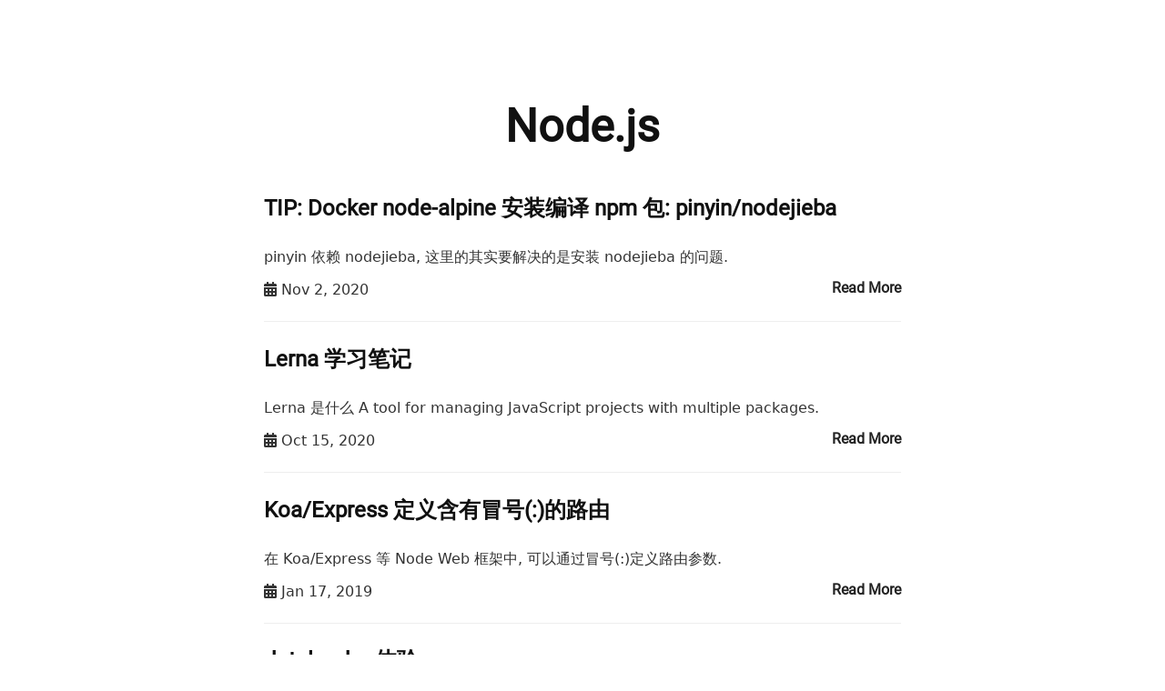

--- FILE ---
content_type: text/html; charset=utf-8
request_url: https://blog.isayme.org/tags/node.js/
body_size: 1538
content:
<!doctype html><html lang=en-us><head><meta charset=utf-8><title>Node.js</title><meta name=description content><meta http-equiv=x-ua-compatible content="IE=edge"><meta name=viewport content="width=device-width,initial-scale=1"><link rel=alternate type=application/rss+xml href=https://blog.isayme.org/index.xml title="BLOG - ISAYME"><meta name=twitter:card content="summary"><meta name=twitter:title content="Node.js"><meta name=twitter:description content><link rel=stylesheet href=https://blog.isayme.org/fontawesome/css/all.min.css><link crossorigin=anonymous href=/css/styles.min.css integrity rel="preload stylesheet" as=style><link rel=stylesheet href=https://blog.isayme.org/css/custom.css><link id=dark-mode-theme crossorigin=anonymous href=/css/dark.min.css integrity rel="preload stylesheet" as=style><script>var darkTheme=document.getElementById('dark-mode-theme')
var storedTheme=localStorage.getItem('dark-mode-storage')
if(storedTheme==='dark'){darkTheme.disabled=false}else if(storedTheme==='light'){darkTheme.disabled=true}</script><script defer crossorigin=anonymous src=/js/theme.js integrity></script><script defer crossorigin=anonymous src=/js/instantpage.min.js integrity></script><meta name=generator content="Hugo 0.78.1"></head><body><header><nav class=navbar><div class=nav><ul class=nav-links></ul></div></nav><div class=intro-header><div class=container><div class=tags-heading><h1>Node.js</h1></div></div></div></header><div class=container role=main><div class=posts-list><article class=post-preview><a href=https://blog.isayme.org/posts/issues-57/><h2 class=post-title>TIP: Docker node-alpine 安装编译 npm 包: pinyin/nodejieba</h2></a><div class=post-entry><p>pinyin 依赖 nodejieba, 这里的其实要解决的是安装 nodejieba 的问题.</p><a href=https://blog.isayme.org/posts/issues-57/ class=post-read-more>Read More</a></div><div class=postmeta><span class=meta-post><em class="fa fa-calendar-alt"></em>&nbsp;Nov 2, 2020</span></div></article><article class=post-preview><a href=https://blog.isayme.org/posts/issues-53/><h2 class=post-title>Lerna 学习笔记</h2></a><div class=post-entry><p>Lerna 是什么 A tool for managing JavaScript projects with multiple packages.</p><a href=https://blog.isayme.org/posts/issues-53/ class=post-read-more>Read More</a></div><div class=postmeta><span class=meta-post><em class="fa fa-calendar-alt"></em>&nbsp;Oct 15, 2020</span></div></article><article class=post-preview><a href=https://blog.isayme.org/posts/issues-40/><h2 class=post-title>Koa/Express 定义含有冒号(:)的路由</h2></a><div class=post-entry><p>在 Koa/Express 等 Node Web 框架中, 可以通过冒号(:)定义路由参数.</p><a href=https://blog.isayme.org/posts/issues-40/ class=post-read-more>Read More</a></div><div class=postmeta><span class=meta-post><em class="fa fa-calendar-alt"></em>&nbsp;Jan 17, 2019</span></div></article><article class=post-preview><a href=https://blog.isayme.org/posts/issues-32/><h2 class=post-title>dataloader 体验</h2></a><div class=post-entry><p>背景 系统有 任务, 每个任务有一个执行者.</p><a href=https://blog.isayme.org/posts/issues-32/ class=post-read-more>Read More</a></div><div class=postmeta><span class=meta-post><em class="fa fa-calendar-alt"></em>&nbsp;Oct 31, 2018</span></div></article><article class=post-preview><a href=https://blog.isayme.org/posts/issues-13/><h2 class=post-title>分析: npm 恶意包 getcookies 后门机制</h2></a><div class=post-entry><p>背景 getcookies包存在后门代码, 目前已经被发现并从 npmjs.</p><a href=https://blog.isayme.org/posts/issues-13/ class=post-read-more>Read More</a></div><div class=postmeta><span class=meta-post><em class="fa fa-calendar-alt"></em>&nbsp;May 6, 2018</span></div></article><article class=post-preview><a href=https://blog.isayme.org/posts/issues-12/><h2 class=post-title>Node.js HTTP(s) 服务如何获取客户端IP</h2></a><div class=post-entry><p>获取 IP 的几种来源 req.</p><a href=https://blog.isayme.org/posts/issues-12/ class=post-read-more>Read More</a></div><div class=postmeta><span class=meta-post><em class="fa fa-calendar-alt"></em>&nbsp;Mar 23, 2018</span></div></article></div></div><footer><div class=social-icons></div><div class=container><p class="credits copyright"><a href=https://blog.isayme.org/about></a>&nbsp;&copy;
2024
&nbsp;/&nbsp;
<a href=https://blog.isayme.org/>BLOG - ISAYME</a>
&nbsp;&ndash;&nbsp;
<em class="fas fa-moon" id=dark-mode-toggle></em></p><p class="credits theme-by">Powered By <a href=https://gohugo.io>Hugo</a>&nbsp;
Theme
<a href=https://github.com/matsuyoshi30/harbor>Harbor</a></p></div></footer><script defer src="https://static.cloudflareinsights.com/beacon.min.js/vcd15cbe7772f49c399c6a5babf22c1241717689176015" integrity="sha512-ZpsOmlRQV6y907TI0dKBHq9Md29nnaEIPlkf84rnaERnq6zvWvPUqr2ft8M1aS28oN72PdrCzSjY4U6VaAw1EQ==" data-cf-beacon='{"version":"2024.11.0","token":"1c601f6e652344e7843a2f07da3e4e89","r":1,"server_timing":{"name":{"cfCacheStatus":true,"cfEdge":true,"cfExtPri":true,"cfL4":true,"cfOrigin":true,"cfSpeedBrain":true},"location_startswith":null}}' crossorigin="anonymous"></script>
</body></html>

--- FILE ---
content_type: text/css; charset=utf-8
request_url: https://blog.isayme.org/css/styles.min.css
body_size: 1805
content:
@font-face{font-family:noto sans jp;font-style:normal;font-weight:400;font-display:swap;src:local('Noto Sans Japanese Regular'),local('NotoSansJapanese-Regular'),url(../fonts/noto-sans-jp-v25-japanese_latin-regular.woff2)format('woff2'),url(../fonts/noto-sans-jp-v25-japanese_latin-regular.woff)format('woff')}@font-face{font-family:roboto;font-style:normal;font-weight:400;font-display:swap;src:local('Roboto'),local('Roboto-Regular'),url(../fonts/roboto-v20-latin-regular.woff2)format('woff2'),url(../fonts/roboto-v20-latin-regular.woff)format('woff')}html{background-color:#fff}body{margin:0;padding:0;font-family:noto sans jp,sans-serif;font-size:16px;color:#42464c;background:0 0;flex-flow:column;text-rendering:optimizeLegibility}a{outline:none;text-decoration:none}.error-text{font-family:roboto,Helvetica,sans-serif;text-align:center}.header{margin:auto;position:relative}.navbar{min-height:50px;margin-bottom:20px}.nav{top:0;position:relative;max-width:800px;margin:20px auto;padding:0 10px;text-align:right}.nav-logo{float:left;transition:transform 300ms ease-out}.nav-logo:hover{transform:scale(1.1)}.nav-logo img{display:block;width:auto}.nav-links{margin:0;padding:0;font-size:14px;list-style:none}.nav-links li{display:inline-block;margin:0 0 0 10px}.nav-links li a em{color:#000}.intro-header{margin:40px 0 20px;position:relative}.intro-header [class$=-heading]{text-align:center}.intro-header [class$=-heading] h1{margin-top:0;padding-top:0;font-size:50px}h1,h2,h3,h4,h5,h6{font-family:roboto,Helvetica,sans-serif;font-weight:800;color:#111}.container[role=main]{max-width:700px;padding:0 15px;font-size:16px;line-height:1.7;color:#333}.container img{max-width:100%}#blog-archives{margin:20px auto;font-size:14px}.archives{margin:20px auto}.archives td{border:none;text-align:left}.article{text-align:justify}#TableOfContents{font-size:14px;border:2px dotted #ccc;margin:1em 0;padding:.5em 0;background-color:#f0f0f0}#TableOfContents ul{list-style-type:none}#TableOfContents ul ul{list-style-type:disc}p{line-height:1.5;margin:.5em 0}p+p{margin-top:1em}.social-icon{margin-left:.2em;margin-right:.2em}.post-preview{padding-bottom:10px;border-bottom:1px solid #eee}.post-preview a{text-decoration:none;color:#222}.post-preview:last-child{border-bottom:0}.postmeta{margin:10px 0}.blog-tags{font-family:roboto,Helvetica,sans-serif;color:#999;font-size:15px;margin:30px 0}.blog-tags a{color:#00b;text-decoration:none;padding:0 5px}.blog-tags a:before{content:"#"}h4.term-name>span.badge{float:right}div.panel-body{font-family:roboto,Helvetica,sans-serif;font-weight:800;border-radius:0;border:none;font-size:16px}.post-entry{width:100%;margin-top:10px}.post-read-more{font-family:roboto,Helvetica,sans-serif;font-weight:800;float:right;position:relative;display:block;text-decoration:none}a.post-read-more::after{position:absolute;bottom:-4px;left:0;content:'';width:100%;height:2px;background:#333;transform:scale(0,1);transform-origin:center top;transition:transform .3s}a.post-read-more:hover::after{transform:scale(1,1)}blockquote{color:gray;padding:0 10px;border-left:4px solid #aaa}blockquote p:first-child{margin-top:0}table{padding:0;border-spacing:0}table tr{border-top:1px solid #ddd;margin:0;padding:0}table tr th{font-weight:700;border:1px solid #ddd;text-align:left;margin:0;padding:6px 13px}table tr td{border:1px solid #ddd;text-align:left;margin:0;padding:6px 12px}table tr th :first-child,table tr td :first-child{margin-top:0}table tr th :last-child,table tr td :last-child{margin-bottom:0}.chroma .ln{margin-right:.8em;padding:0 .4em}pre{display:block;padding:9.5px;margin:0 0 10px;font-size:13px;line-height:1.42857143;color:#333;word-break:break-all;word-wrap:break-word;background-color:#f5f5f5;border:1px solid #ccc;border-radius:4px}pre code{padding:0;font-family:Menlo,Monaco,Consolas,monospace;font-size:inherit;color:inherit;white-space:pre-wrap;background-color:transparent;border-radius:0}code{padding:2px 4px;font-size:90%;color:#d01;background-color:#f9f9f9;border-radius:4px}#backtotopButton{position:fixed;bottom:20px;right:20px;z-index:99;border:none;outline:none;background-color:#eef;cursor:pointer;padding:15px;border-radius:10px;font-size:16px;text-align:center;transition:.5s;opacity:0;display:none}#backtotopButton:hover{background-color:#aaa}.searchBoxContainer{position:relative;width:300px;height:30px;margin:10px auto 50px}input.searchBox{position:absolute;width:100%;padding:0 35px 0 15px;top:0;left:0;right:0;bottom:0;border-radius:15px;outline:0;font-size:16px;color:#707070;background-color:#f6f6f6;border:solid 1px #c9c9c9;box-sizing:border-box}.searchBox::placeholder{color:#c9c9c9}.searchResults{display:none;max-width:600px;min-width:300px;margin:0 auto;top:210px;left:0;right:0;padding:5px;border-radius:5px;text-align:left}.searchResultPage{padding:14px}.searchResultTitle{font-family:roboto,Helvetica,sans-serif;font-weight:700;font-size:24px;margin:5px 0}.searchResultBody{font-size:16px}mark{background-color:#ef0}.bottomnav{list-style:none;text-align:center;padding-left:0}.bottomnav ul{display:block}.bottomnav li{display:inline}.bottomnav .previous>a{float:left;display:block}.bottomnav .next>a{float:right;display:block}.pager{list-style:none;text-align:center;margin:20px 0 0;padding-left:0}.pager ul{display:block}.pager li{display:inline}.pager li a{box-sizing:border-box;font-family:roboto,Helvetica,sans-serif;text-transform:uppercase;text-align:center;font-size:14px;font-weight:800;letter-spacing:1px;padding:10px 5px;background:#fff;border-radius:0;border:1px solid #ddd;display:inline-block;color:#404040;text-decoration:none}.pager a:hover:not(.active){background-color:#ddd}.pager .previous>a{float:left;display:block}.pager .next>a{float:right;display:block}footer{padding:60px 0;text-align:center;margin-top:auto;font-size:14px;font-family:roboto,Helvetica,sans-serif}footer .social-icons a{width:1em;height:1em}footer .social-icons a img{width:1em;height:1em;vertical-align:top}footer .copyright{font-family:roboto,Helvetica,sans-serif;text-align:center;margin-top:10px;margin-bottom:0}footer .theme-by{text-align:center;margin:10px 0 0}footer a{color:#050505;font-weight:700}footer em{cursor:pointer}@media(min-width:600px){.header{margin:auto}.nav-links{font-size:18px}.nav-links li{margin:0 0 0 30px}.container[role=main]{font-size:16px;line-height:1.8;margin:40px auto}.blog-tags{margin:20px 0}.pager li a{padding:10px 20px}.pager.blog-pager{margin-top:40px}}.chroma{background-color:#f8f8f8}.chroma .x{color:#000}.chroma .err{color:#a40000}.chroma .lntd{vertical-align:top;padding:0;margin:0;border:0}.chroma .lntable{border-spacing:0;padding:0;margin:0;border:0;width:auto;overflow:auto;display:block}.chroma .hl{display:block;width:100%;background-color:#ffc}.chroma .lnt{margin-right:.4em;padding:0 .4em;color:#7f7f7f}.chroma .ln{margin-right:.4em;padding:0 .4em;color:#7f7f7f}.chroma .k{color:#204a87;font-weight:700}.chroma .kc{color:#204a87;font-weight:700}.chroma .kd{color:#204a87;font-weight:700}.chroma .kn{color:#204a87;font-weight:700}.chroma .kp{color:#204a87;font-weight:700}.chroma .kr{color:#204a87;font-weight:700}.chroma .kt{color:#204a87;font-weight:700}.chroma .n{color:#000}.chroma .na{color:#c4a000}.chroma .nb{color:#204a87}.chroma .bp{color:#3465a4}.chroma .nc{color:#000}.chroma .no{color:#000}.chroma .nd{color:#5c35cc;font-weight:700}.chroma .ni{color:#ce5c00}.chroma .ne{color:#c00;font-weight:700}.chroma .nf{color:#000}.chroma .fm{color:#000}.chroma .nl{color:#f57900}.chroma .nn{color:#000}.chroma .nx{color:#000}.chroma .py{color:#000}.chroma .nt{color:#204a87;font-weight:700}.chroma .nv{color:#000}.chroma .vc{color:#000}.chroma .vg{color:#000}.chroma .vi{color:#000}.chroma .vm{color:#000}.chroma .l{color:#000}.chroma .ld{color:#000}.chroma .s{color:#4e9a06}.chroma .sa{color:#4e9a06}.chroma .sb{color:#4e9a06}.chroma .sc{color:#4e9a06}.chroma .dl{color:#4e9a06}.chroma .sd{color:#8f5902;font-style:italic}.chroma .s2{color:#4e9a06}.chroma .se{color:#4e9a06}.chroma .sh{color:#4e9a06}.chroma .si{color:#4e9a06}.chroma .sx{color:#4e9a06}.chroma .sr{color:#4e9a06}.chroma .s1{color:#4e9a06}.chroma .ss{color:#4e9a06}.chroma .m{color:#0000cf;font-weight:700}.chroma .mb{color:#0000cf;font-weight:700}.chroma .mf{color:#0000cf;font-weight:700}.chroma .mh{color:#0000cf;font-weight:700}.chroma .mi{color:#0000cf;font-weight:700}.chroma .il{color:#0000cf;font-weight:700}.chroma .mo{color:#0000cf;font-weight:700}.chroma .o{color:#ce5c00;font-weight:700}.chroma .ow{color:#204a87;font-weight:700}.chroma .p{color:#000;font-weight:700}.chroma .c{color:#8f5902;font-style:italic}.chroma .ch{color:#8f5902;font-style:italic}.chroma .cm{color:#8f5902;font-style:italic}.chroma .c1{color:#8f5902;font-style:italic}.chroma .cs{color:#8f5902;font-style:italic}.chroma .cp{color:#8f5902;font-style:italic}.chroma .cpf{color:#8f5902;font-style:italic}.chroma .g{color:#000}.chroma .gd{color:#a40000}.chroma .ge{color:#000;font-style:italic}.chroma .gr{color:#ef2929}.chroma .gh{color:navy;font-weight:700}.chroma .gi{color:#00a000}.chroma .go{color:#000;font-style:italic}.chroma .gp{color:#8f5902}.chroma .gs{color:#000;font-weight:700}.chroma .gu{color:purple;font-weight:700}.chroma .gt{color:#a40000;font-weight:700}.chroma .gl{color:#000;text-decoration:underline}.chroma .w{color:#f8f8f8;text-decoration:underline}

--- FILE ---
content_type: text/css; charset=utf-8
request_url: https://blog.isayme.org/css/dark.min.css
body_size: -319
content:
html{background-color:#171717!important}body[data-dark-theme=true] .blog-tags a,body[data-dark-theme=true] h1,body[data-dark-theme=true] h2,body[data-dark-theme=true] h3,body[data-dark-theme=true] h4,body[data-dark-theme=true] h5,body[data-dark-theme=true] h6,body[data-dark-theme=true] .nav-links li a em,body[data-dark-theme=true] footer *{color:#e8e8e8!important}body[data-dark-theme=true] .intro-header,body[data-dark-theme=true] .intro-header a,body[data-dark-theme=true] .intro-header a:visited,body[data-dark-theme=true] .post-preview a,body[data-dark-theme=true] .post-preview a:visited,body[data-dark-theme=true] .container[role=main]{color:#c9c9c9}body[data-dark-theme=true] .post-preview:not(:last-child){border-bottom:1px solid #434343}body[data-dark-theme=true] .pager li a,body[data-dark-theme=true] .blog-tags a{color:#809fff!important}body[data-dark-theme=true] .pager li a{background:#131313;border:1px solid #434343}body[data-dark-theme=true] .pager li a:hover{background:#313131}body[data-dark-theme=true] a:visited{color:#ecbbec}body[data-dark-theme=true] a{color:#809fff}

--- FILE ---
content_type: text/css; charset=utf-8
request_url: https://blog.isayme.org/css/custom.css
body_size: -425
content:
body,
.error-text {
  font-family: -apple-system, "system-ui", "Segoe UI", Roboto, "Helvetica Neue", Arial, "Noto Sans", sans-serif, "Apple Color Emoji", "Segoe UI Emoji", "Segoe UI Symbol", "Noto Color Emoji";
}

.article {
  text-align: left;
}

.article img {
  max-width: 100%;
}

.article blockquote {
  margin-inline-start: 0.5em;
  margin-inline-end: 0.5em;
  padding: 0 5px;
}


--- FILE ---
content_type: application/javascript; charset=utf-8
request_url: https://blog.isayme.org/js/theme.js
body_size: -201
content:
window.onload = function () {
  var toggle = document.getElementById('dark-mode-toggle')
  var darkTheme = document.getElementById('dark-mode-theme')

  if (window.matchMedia('(prefers-color-scheme: dark)').matches) {
    setTheme(localStorage.getItem('dark-mode-storage') || 'dark')
  } else {
    setTheme(localStorage.getItem('dark-mode-storage') || 'light')
  }

  toggle.addEventListener('click', () => {
    if (toggle.className === 'fas fa-moon') {
      setTheme('dark')
    } else if (toggle.className === 'fas fa-sun') {
      setTheme('light')
    }
  })

  function setTheme(mode) {
    localStorage.setItem('dark-mode-storage', mode)
    if (mode === 'dark') {
      darkTheme.disabled = false
      toggle.className = 'fas fa-sun'
      document.querySelector('body').setAttribute('data-dark-theme', 'true')
    } else if (mode === 'light') {
      darkTheme.disabled = true
      toggle.className = 'fas fa-moon'
      document.querySelector('body').setAttribute('data-dark-theme', 'false')
    }
  }
}
